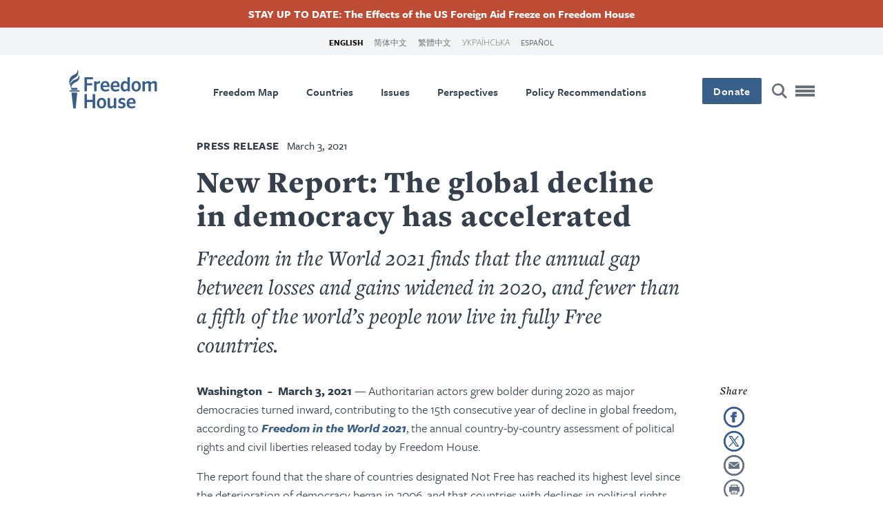

--- FILE ---
content_type: text/html; charset=UTF-8
request_url: https://freedomhouse.org/article/new-report-global-decline-democracy-has-accelerated
body_size: 15140
content:
<!DOCTYPE html>
<html lang="en" dir="ltr" class="has-alert-bar" prefix="content: http://purl.org/rss/1.0/modules/content/  dc: http://purl.org/dc/terms/  foaf: http://xmlns.com/foaf/0.1/  og: http://ogp.me/ns#  rdfs: http://www.w3.org/2000/01/rdf-schema#  schema: http://schema.org/  sioc: http://rdfs.org/sioc/ns#  sioct: http://rdfs.org/sioc/types#  skos: http://www.w3.org/2004/02/skos/core#  xsd: http://www.w3.org/2001/XMLSchema# ">
  <head>
    <meta charset="utf-8" />
<meta name="description" content="Freedom in the World 2021 finds that the annual gap between losses and gains widened in 2020, and fewer than a fifth of the world’s people now live in fully Free countries." />
<link rel="canonical" href="https://freedomhouse.org/article/new-report-global-decline-democracy-has-accelerated" />
<link rel="image_src" href="https://freedomhouse.org/sites/default/files/styles/1380x450_fp_and_crop_/public/2021-03/FIW2021.PNG?h=32f3027e&amp;itok=fA5ClaHo" />
<meta name="google" content="2OCHclTWpVGNQzrZ6kz0pRpxN-Z2PJstfT9zpwte8rE,rcQVxlbjNn332cIiwfgtLr8O7TzXfBnwh7bBZTpCkrI" />
<meta property="og:site_name" content="Freedom House" />
<meta property="og:type" content="article" />
<meta property="og:url" content="https://freedomhouse.org/article/new-report-global-decline-democracy-has-accelerated" />
<meta property="og:title" content="New Report: The global decline in democracy has accelerated" />
<meta property="og:description" content="Freedom in the World 2021 finds that the annual gap between losses and gains widened in 2020, and fewer than a fifth of the world’s people now live in fully Free countries." />
<meta property="og:image" content="https://freedomhouse.org/sites/default/files/styles/1380x450_fp_and_crop_/public/2021-03/FIW2021.PNG?h=32f3027e&amp;itok=fA5ClaHo" />
<meta property="og:image:width" content="1380" />
<meta property="og:image:height" content="450" />
<meta name="twitter:card" content="summary_large_image" />
<meta name="twitter:description" content="Freedom in the World 2021 finds that the annual gap between losses and gains widened in 2020, and fewer than a fifth of the world’s people now live in fully Free countries." />
<meta name="twitter:site" content="@freedomhouse" />
<meta name="twitter:title" content="New Report: The global decline in democracy has accelerated" />
<meta name="twitter:site:id" content="18270066" />
<meta name="twitter:creator" content="@freedomhouse" />
<meta name="twitter:creator:id" content="18270066" />
<meta name="twitter:image" content="https://freedomhouse.org/sites/default/files/styles/1380x450_fp_and_crop_/public/2021-03/FIW2021.PNG?h=32f3027e&amp;itok=fA5ClaHo" />
<meta name="Generator" content="Drupal 10 (https://www.drupal.org)" />
<meta name="MobileOptimized" content="width" />
<meta name="HandheldFriendly" content="true" />
<meta name="viewport" content="width=device-width, initial-scale=1.0" />
<script type="application/ld+json">{
    "@context": "https://schema.org",
    "@graph": [
        {
            "@type": "ScholarlyArticle",
            "headline": "New Report: The global decline in democracy has accelerated",
            "name": "New Report: The global decline in democracy has accelerated",
            "description": "Freedom in the World 2021 finds that the annual gap between losses and gains widened in 2020, and fewer than a fifth of the world’s people now live in fully Free countries.",
            "about": [
                "Freedom in the World 2021 finds that the annual gap between losses and gains widened in 2020",
                "and fewer than a fifth of the world’s people now live in fully Free countries."
            ],
            "image": {
                "@type": "ImageObject",
                "url": "https://freedomhouse.org/sites/default/files/styles/1380x450_fp_and_crop_/public/2021-03/FIW2021.PNG?h=32f3027e\u0026itok=fA5ClaHo"
            },
            "datePublished": "Wed, 03/03/2021 - 00:01",
            "isAccessibleForFree": "True",
            "dateModified": "Sat, 04/24/2021 - 12:31",
            "author": {
                "@type": "Organization",
                "@id": "https://freedomhouse.org/",
                "name": "Freedom House",
                "url": "https://freedomhouse.org/"
            },
            "publisher": {
                "@type": "Organization",
                "@id": "https://freedomhouse.org/",
                "name": "Freedom House",
                "url": "https://freedomhouse.org/"
            },
            "mainEntityOfPage": "https://freedomhouse.org/article/new-report-global-decline-democracy-has-accelerated"
        }
    ]
}</script>
<link rel="icon" href="/sites/default/files/favicon.ico" type="image/vnd.microsoft.icon" />
<link rel="alternate" hreflang="en" href="https://freedomhouse.org/article/new-report-global-decline-democracy-has-accelerated" />
<link rel="alternate" hreflang="zh-hans" href="https://freedomhouse.org/zh-hans/article/xinbaogaoquanqiuminzhudeshuailuojiasu" />
<link rel="alternate" hreflang="zh-hant" href="https://freedomhouse.org/zh-hant/article/xinbaogaoquanqiuminzhudeshuailuojiasu" />
<link rel="alternate" hreflang="uk" href="https://freedomhouse.org/uk/article/noviy-zvit-globalniy-spad-demokratii-priskorivsya" />
<link rel="alternate" hreflang="es" href="https://freedomhouse.org/es/article/nuevo-informe-el-deterioro-global-de-la-democracia-se-ha-acelerado" />
<script>window.a2a_config=window.a2a_config||{};a2a_config.callbacks=[];a2a_config.overlays=[];a2a_config.templates={};</script>

    <title>New Report: The global decline in democracy has accelerated | Freedom House</title>
    <link rel="stylesheet" media="all" href="/themes/contrib/stable/css/system/components/align.module.css?t8vlm2" />
<link rel="stylesheet" media="all" href="/themes/contrib/stable/css/system/components/fieldgroup.module.css?t8vlm2" />
<link rel="stylesheet" media="all" href="/themes/contrib/stable/css/system/components/container-inline.module.css?t8vlm2" />
<link rel="stylesheet" media="all" href="/themes/contrib/stable/css/system/components/clearfix.module.css?t8vlm2" />
<link rel="stylesheet" media="all" href="/themes/contrib/stable/css/system/components/details.module.css?t8vlm2" />
<link rel="stylesheet" media="all" href="/themes/contrib/stable/css/system/components/hidden.module.css?t8vlm2" />
<link rel="stylesheet" media="all" href="/themes/contrib/stable/css/system/components/item-list.module.css?t8vlm2" />
<link rel="stylesheet" media="all" href="/themes/contrib/stable/css/system/components/js.module.css?t8vlm2" />
<link rel="stylesheet" media="all" href="/themes/contrib/stable/css/system/components/nowrap.module.css?t8vlm2" />
<link rel="stylesheet" media="all" href="/themes/contrib/stable/css/system/components/position-container.module.css?t8vlm2" />
<link rel="stylesheet" media="all" href="/themes/contrib/stable/css/system/components/reset-appearance.module.css?t8vlm2" />
<link rel="stylesheet" media="all" href="/themes/contrib/stable/css/system/components/resize.module.css?t8vlm2" />
<link rel="stylesheet" media="all" href="/themes/contrib/stable/css/system/components/system-status-counter.css?t8vlm2" />
<link rel="stylesheet" media="all" href="/themes/contrib/stable/css/system/components/system-status-report-counters.css?t8vlm2" />
<link rel="stylesheet" media="all" href="/themes/contrib/stable/css/system/components/system-status-report-general-info.css?t8vlm2" />
<link rel="stylesheet" media="all" href="/themes/contrib/stable/css/system/components/tablesort.module.css?t8vlm2" />
<link rel="stylesheet" media="all" href="/themes/contrib/stable/css/core/components/progress.module.css?t8vlm2" />
<link rel="stylesheet" media="all" href="/themes/contrib/stable/css/core/components/ajax-progress.module.css?t8vlm2" />
<link rel="stylesheet" media="all" href="/modules/contrib/webform/css/webform.element.details.toggle.css?t8vlm2" />
<link rel="stylesheet" media="all" href="/modules/contrib/webform/css/webform.element.message.css?t8vlm2" />
<link rel="stylesheet" media="all" href="/modules/contrib/webform/css/webform.form.css?t8vlm2" />
<link rel="stylesheet" media="all" href="/modules/contrib/addtoany/css/addtoany.css?t8vlm2" />
<link rel="stylesheet" media="all" href="/modules/contrib/ckeditor_accordion/css/accordion.frontend.css?t8vlm2" />
<link rel="stylesheet" media="all" href="/modules/contrib/paragraphs/css/paragraphs.unpublished.css?t8vlm2" />
<link rel="stylesheet" media="all" href="/modules/contrib/simple_popup_blocks/css/simple_popup_blocks.css?t8vlm2" />
<link rel="stylesheet" media="all" href="/modules/contrib/webform/css/webform.ajax.css?t8vlm2" />
<link rel="stylesheet" media="all" href="/modules/contrib/webform/css/webform.theme.classy.css?t8vlm2" />
<link rel="stylesheet" media="all" href="/themes/contrib/stable/css/core/assets/vendor/normalize-css/normalize.css?t8vlm2" />
<link rel="stylesheet" media="all" href="/themes/contrib/stable/css/core/normalize-fixes.css?t8vlm2" />
<link rel="stylesheet" media="all" href="/themes/contrib/classy/css/components/action-links.css?t8vlm2" />
<link rel="stylesheet" media="all" href="/themes/contrib/classy/css/components/breadcrumb.css?t8vlm2" />
<link rel="stylesheet" media="all" href="/themes/contrib/classy/css/components/button.css?t8vlm2" />
<link rel="stylesheet" media="all" href="/themes/contrib/classy/css/components/collapse-processed.css?t8vlm2" />
<link rel="stylesheet" media="all" href="/themes/contrib/classy/css/components/container-inline.css?t8vlm2" />
<link rel="stylesheet" media="all" href="/themes/contrib/classy/css/components/details.css?t8vlm2" />
<link rel="stylesheet" media="all" href="/themes/contrib/classy/css/components/exposed-filters.css?t8vlm2" />
<link rel="stylesheet" media="all" href="/themes/contrib/classy/css/components/field.css?t8vlm2" />
<link rel="stylesheet" media="all" href="/themes/contrib/classy/css/components/form.css?t8vlm2" />
<link rel="stylesheet" media="all" href="/themes/contrib/classy/css/components/icons.css?t8vlm2" />
<link rel="stylesheet" media="all" href="/themes/contrib/classy/css/components/inline-form.css?t8vlm2" />
<link rel="stylesheet" media="all" href="/themes/contrib/classy/css/components/item-list.css?t8vlm2" />
<link rel="stylesheet" media="all" href="/themes/contrib/classy/css/components/link.css?t8vlm2" />
<link rel="stylesheet" media="all" href="/themes/contrib/classy/css/components/links.css?t8vlm2" />
<link rel="stylesheet" media="all" href="/themes/contrib/classy/css/components/menu.css?t8vlm2" />
<link rel="stylesheet" media="all" href="/themes/contrib/classy/css/components/more-link.css?t8vlm2" />
<link rel="stylesheet" media="all" href="/themes/contrib/classy/css/components/pager.css?t8vlm2" />
<link rel="stylesheet" media="all" href="/themes/contrib/classy/css/components/tabledrag.css?t8vlm2" />
<link rel="stylesheet" media="all" href="/themes/contrib/classy/css/components/tableselect.css?t8vlm2" />
<link rel="stylesheet" media="all" href="/themes/contrib/classy/css/components/tablesort.css?t8vlm2" />
<link rel="stylesheet" media="all" href="/themes/contrib/classy/css/components/tabs.css?t8vlm2" />
<link rel="stylesheet" media="all" href="/themes/contrib/classy/css/components/textarea.css?t8vlm2" />
<link rel="stylesheet" media="all" href="/themes/contrib/classy/css/components/ui-dialog.css?t8vlm2" />
<link rel="stylesheet" media="all" href="/themes/contrib/classy/css/components/messages.css?t8vlm2" />
<link rel="stylesheet" media="all" href="/themes/contrib/classy/css/components/progress.css?t8vlm2" />
<link rel="stylesheet" media="all" href="/themes/custom/ts_freedomhouse/js/lib/aos-animation/aos.css?t8vlm2" />
<link rel="stylesheet" media="all" href="/themes/custom/ts_freedomhouse/js/lib/splitting/splitting.css?t8vlm2" />
<link rel="stylesheet" media="all" href="/themes/custom/ts_freedomhouse/dist/main.css?t8vlm2" />

    <link rel="stylesheet" href="https://use.typekit.net/ydk7xlb.css">
    <script type="application/json" data-drupal-selector="drupal-settings-json">{"path":{"baseUrl":"\/","pathPrefix":"","currentPath":"node\/4228","currentPathIsAdmin":false,"isFront":false,"currentLanguage":"en"},"pluralDelimiter":"\u0003","suppressDeprecationErrors":true,"gtag":{"tagId":"","consentMode":false,"otherIds":[],"events":[],"additionalConfigInfo":[]},"ajaxPageState":{"libraries":"[base64]","theme":"ts_freedomhouse","theme_token":null},"ajaxTrustedUrl":{"form_action_p_pvdeGsVG5zNF_XLGPTvYSKCf43t8qZYSwcfZl2uzM":true},"gtm":{"tagId":null,"settings":{"data_layer":"dataLayer","include_classes":false,"allowlist_classes":"google\nnonGooglePixels\nnonGoogleScripts\nnonGoogleIframes","blocklist_classes":"customScripts\ncustomPixels","include_environment":true,"environment_id":"env-2","environment_token":"3S_-G9VkAiUNDDX1WIo-Mg"},"tagIds":["GTM-MDVVC3S"]},"parallax_bg":[{"selector":".report-code-tnr .paragraph--type--full-width-cta, .report-code-ppi .paragraph--type--full-width-cta","description":"","position":"0","speed":0.2}],"simple_popup_blocks":{"settings":[{"identifier":"block-politicalprisonersinitiativepopup","uid":"ppi_person_profiles","type":"1","css_selector":"1","layout":"4","visit_counts":"0","overlay":"1","trigger_method":"1","trigger_selector":".media--type-person-profile .expand-card-button","enable_escape":"1","delay":0,"minimize":0,"close":"1","use_time_frequency":0,"time_frequency":"3600","show_minimized_button":0,"width":"1","cookie_expiry":"0","status":"1","trigger_width":null}]},"ckeditorAccordion":{"accordionStyle":{"collapseAll":1,"keepRowsOpen":0,"animateAccordionOpenAndClose":1,"openTabsWithHash":1,"allowHtmlInTitles":0}},"field_group":{"html_element":{"mode":"default","context":"view","settings":{"classes":"newsletter-webform","show_empty_fields":false,"id":"","element":"div","show_label":false,"label_element":"h3","label_element_classes":"","attributes":"","effect":"none","speed":"fast"}}},"ajax":[],"user":{"uid":0,"permissionsHash":"2cfab7706dda1874e087dc3494627378a15990a17ba39e1dacf68e4c201b3daa"}}</script>
<script src="/core/misc/drupalSettingsLoader.js?v=10.5.4"></script>
<script src="/modules/contrib/google_tag/js/gtag.js?t8vlm2"></script>
<script src="/modules/contrib/google_tag/js/gtm.js?t8vlm2"></script>

  </head>
  <body class="path-node page-node-type-article">
    <!-- Grid Layout Checker -->
        <!-- END Grid Layout Checker -->

    <a href="#main-content" class="visually-hidden focusable skip-link">
      Skip to main content
    </a>

    <div id="accessibility-url">
      <a href="/accessibility" class="visually-hidden focusable skip-link">
		    Accessibility
      </a>
    </div>

    <noscript><iframe src="https://www.googletagmanager.com/ns.html?id=GTM-MDVVC3S&gtm_auth=3S_-G9VkAiUNDDX1WIo-Mg&gtm_preview=env-2&gtm_cookies_win=x"
                  height="0" width="0" style="display:none;visibility:hidden"></iframe></noscript>

      <div class="dialog-off-canvas-main-canvas" data-off-canvas-main-canvas>
      <header id="page-header">
          <div id="block-alertbar" data-block-plugin-id="block_content:2ae77377-87eb-47d0-9083-9f8f798dc802" class="block block-block-content block-block-content2ae77377-87eb-47d0-9083-9f8f798dc802 alert-bar">
                            <a href="/effects-us-foreign-aid-freeze-freedom-house">
                      
            <div class="clearfix text-formatted field field--name-body field--type-text-with-summary field--label-hidden field__item"><p>STAY UP TO DATE: The Effects of the US Foreign Aid Freeze on Freedom House</p>
</div>
      
                      </a>
                </div>

        <div class="language-switcher-language-url block block-language block-language-blocklanguage-interface" id="block-languageswitcher" role="navigation" data-block-plugin-id="language_block:language_interface">
  
    
      <ul class="links"><li hreflang="en" data-drupal-link-system-path="node/4228" class="en is-active" aria-current="page"><a href="/article/new-report-global-decline-democracy-has-accelerated" class="language-link is-active" hreflang="en" data-drupal-link-system-path="node/4228" aria-current="page">English</a></li><li hreflang="zh-hans" data-drupal-link-system-path="node/4228" class="zh-hans"><a href="/zh-hans/article/xinbaogaoquanqiuminzhudeshuailuojiasu" class="language-link" hreflang="zh-hans" data-drupal-link-system-path="node/4228">简体中文</a></li><li hreflang="zh-hant" data-drupal-link-system-path="node/4228" class="zh-hant"><a href="/zh-hant/article/xinbaogaoquanqiuminzhudeshuailuojiasu" class="language-link" hreflang="zh-hant" data-drupal-link-system-path="node/4228">繁體中文</a></li><li hreflang="uk" data-drupal-link-system-path="node/4228" class="uk"><a href="/uk/article/noviy-zvit-globalniy-spad-demokratii-priskorivsya" class="language-link" hreflang="uk" data-drupal-link-system-path="node/4228">Українська</a></li><li hreflang="es" data-drupal-link-system-path="node/4228" class="es"><a href="/es/article/nuevo-informe-el-deterioro-global-de-la-democracia-se-ha-acelerado" class="language-link" hreflang="es" data-drupal-link-system-path="node/4228">Español</a></li></ul>
  </div>

    <div class="container">
      <div class="top-row content-side-padding">
        <div class="site-logo">
          <a href="https://freedomhouse.org/"><img src="/themes/custom/ts_freedomhouse/logo.svg" alt="Freedom House Logo - Torch next to words Freedom House"/></a>
        </div>
        <nav role="navigation" aria-labelledby="block-primarynavigation-menu" id="block-primarynavigation" data-block-plugin-id="system_menu_block:primary-navigation" class="block block-menu navigation menu--primary-navigation">
            
  <h2 class="visually-hidden" id="block-primarynavigation-menu">Primary Navigation</h2>
  

        
              <ul class="menu">
                    <li class="menu-item">
        <a href="/explore-the-map" data-drupal-link-system-path="node/178">Freedom Map</a>
              </li>
                <li class="menu-item">
        <a href="/country/scores" data-drupal-link-system-path="node/183">Countries</a>
              </li>
                <li class="menu-item">
        <a href="/issues" data-drupal-link-system-path="node/351">Issues</a>
              </li>
                <li class="menu-item">
        <a href="/perspectives" data-drupal-link-system-path="node/3203">Perspectives</a>
              </li>
                <li class="menu-item">
        <a href="/policy-recommendations" data-drupal-link-system-path="node/352">Policy Recommendations</a>
              </li>
        </ul>
  


  </nav>

        <div class="main-nav__right">
          <div class="donate-button">
            <button class="button blue" onclick="window.location.href = 'https://connect.clickandpledge.com/w/Form/bff8aefe-8dd8-4ec4-84cd-96d55f9b5fa1?638073202180975148'">Donate</button>
          </div>

          <a href="/search/" class="search-button" aria-label="Search" title="Search"></a>

          <button class="menu-toggle" aria-label="Open mobile menu" title="Menu Toggle">
            <div class="ts-menu-toggle-wrapper">
              <span></span>
            </div>
          </button>
        </div>
      </div>
    </div>
    <div class="mega-menu mobile-menu-target">
      <span class="hr"></span>
      <div class="grid">
        <div class="mega-menu__left">
                    <div class="mega-custom-block">Expanding Freedom and Democracy</div>
          <nav role="navigation" aria-labelledby="block-quicklinks-menu" id="block-quicklinks" data-block-plugin-id="system_menu_block:quicklinks" class="block block-menu navigation menu--quicklinks">
      
  <h2 id="block-quicklinks-menu">Quicklinks</h2>
  

        
              <ul class="menu">
                    <li class="menu-item">
        <a href="/perspectives" data-drupal-link-system-path="node/3203">Perspectives Blog</a>
              </li>
                <li class="menu-item">
        <a href="/country/scores" data-drupal-link-system-path="node/183">Find A Country</a>
              </li>
                <li class="menu-item">
        <a href="/explore-the-map" data-drupal-link-system-path="node/178">Explore The Map</a>
              </li>
                <li class="menu-item">
        <a href="/events" data-drupal-link-system-path="node/344">Events</a>
              </li>
        </ul>
  


  </nav>

          <div class="hr mobile"></div>
        </div>
        <nav role="navigation" aria-labelledby="block-megamenu-menu" id="block-megamenu" data-block-plugin-id="system_menu_block:mega-menu" class="block block-menu navigation menu--mega-menu">
            
  <h2 class="visually-hidden" id="block-megamenu-menu">Mega Menu</h2>
  

        
              <ul class="menu">
                    <li class="menu-item menu-item--expanded">
        <a href="/reports" data-drupal-link-system-path="node/387">Reports</a>
                                <ul class="menu">
                    <li class="menu-item">
        <a href="/report/freedom-world" data-drupal-link-system-path="taxonomy/term/51">Freedom in the World</a>
              </li>
                <li class="menu-item">
        <a href="/report/freedom-net" data-drupal-link-system-path="taxonomy/term/42">Freedom on the Net</a>
              </li>
                <li class="menu-item">
        <a href="/report/nations-transit" data-drupal-link-system-path="taxonomy/term/50">Nations in Transit</a>
              </li>
                <li class="menu-item">
        <a href="/report/transnational-repression" data-drupal-link-system-path="node/3884">Transnational Repression</a>
              </li>
                <li class="menu-item">
        <a href="/report/election-watch-digital-age" data-drupal-link-system-path="node/3706">Election Watch for the Digital Age</a>
              </li>
                <li class="menu-item">
        <a href="https://freedomhouse.org/report/china-dissent-monitor">China Dissent Monitor</a>
              </li>
                <li class="menu-item">
        <a href="/reports/publication-archives" data-drupal-link-system-path="node/488">Archives</a>
              </li>
        </ul>
  
              </li>
                <li class="menu-item menu-item--expanded">
        <a href="/issues" data-drupal-link-system-path="node/351">Our Issues</a>
                                <ul class="menu">
                    <li class="menu-item">
        <a href="https://freedomhouse.org/issues/countering-authoritarianism">Countering Authoritarianism</a>
              </li>
                <li class="menu-item">
        <a href="https://freedomhouse.org/issues/supporting-defenders-democratic-change">Supporting Defenders for Democratic Change</a>
              </li>
                <li class="menu-item">
        <a href="https://freedomhouse.org/issues/promoting-global-democratic-landscape">Promoting a Global Democratic Landscape</a>
              </li>
        </ul>
  
              </li>
                <li class="menu-item menu-item--expanded">
        <a href="/programs" data-drupal-link-system-path="node/447">Programs</a>
                                <ul class="menu">
                    <li class="menu-item">
        <a href="/report/free-them-all" data-drupal-link-system-path="node/5842">Free Them All: The Fred Hiatt Program to Free Political Prisoners</a>
              </li>
        </ul>
  
              </li>
                <li class="menu-item menu-item--expanded">
        <a href="/policy-recommendations" data-drupal-link-system-path="node/352">Policy Recommendations</a>
                                <ul class="menu">
                    <li class="menu-item">
        <a href="/policy-recommendations/joint-statements-testimonies-and-advocacy" data-drupal-link-system-path="node/372">Testimony and Advocacy Letters</a>
              </li>
                <li class="menu-item">
        <a href="/issues/strengthening-us-democracy" data-drupal-link-system-path="taxonomy/term/64">Strengthening US Democracy</a>
              </li>
        </ul>
  
              </li>
                <li class="menu-item">
        <a href="/country/scores" data-drupal-link-system-path="node/183">Countries</a>
              </li>
                <li class="menu-item">
        <a href="/events" data-drupal-link-system-path="node/344">Events</a>
              </li>
                <li class="menu-item">
        <a href="/perspectives" data-drupal-link-system-path="node/3203">Perspectives Blog</a>
              </li>
                <li class="menu-item menu-item--expanded">
        <a href="/news-releases-statements" data-drupal-link-system-path="node/2121">News Releases &amp; Statements</a>
                                <ul class="menu">
                    <li class="menu-item">
        <a href="/news-releases-statements/media-center" data-drupal-link-system-path="node/6640">Media Center</a>
              </li>
        </ul>
  
              </li>
                <li class="menu-item menu-item--expanded">
        <a href="/about-us" data-drupal-link-system-path="node/337">About Us</a>
                                <ul class="menu">
                    <li class="menu-item">
        <a href="/about-us/our-history" data-drupal-link-system-path="node/343">History</a>
              </li>
                <li class="menu-item">
        <a href="/about-us/board-leadership" data-drupal-link-system-path="node/338">Board and Leadership</a>
              </li>
                <li class="menu-item">
        <a href="/about-us/our-experts" data-drupal-link-system-path="node/342">Our Experts</a>
              </li>
                <li class="menu-item">
        <a href="/ways-to-give" data-drupal-link-system-path="node/3814">Ways to Give</a>
              </li>
                <li class="menu-item">
        <a href="/about-us/financials" data-drupal-link-system-path="node/345">Financials</a>
              </li>
                <li class="menu-item">
        <a href="https://freedomhouse.org/careers">Careers</a>
              </li>
                <li class="menu-item">
        <a href="/about-us/contact-us" data-drupal-link-system-path="node/346">Contact Us</a>
              </li>
        </ul>
  
              </li>
                <li class="menu-item">
        <a href="/manage-subscriptions" data-drupal-link-system-path="node/2123">Sign Up for Updates</a>
              </li>
        </ul>
  


  </nav>

      </div>
      <div class="mega-menu-bottom">
      </div>
    </div>
      </header>

  <div  class="region region-content" id="main-content" role="main">
  <div data-drupal-messages-fallback class="hidden"></div>
<div id="block-ts-freedomhouse-content" data-block-plugin-id="system_main_block" class="block block-system block-system-main-block">
  
    
      
<div class="article">
  <div class="article-header grid">
        <p class="article-type-date">
      <span class="article-type">Press release</span>      <span class="article-date">March 3, 2021</span>    </p>
        <h1 class="article-h1">New Report: The global decline in democracy has accelerated</h1>
    <div class="article-intro">  <p><em>Freedom in the World 2021</em> finds that the annual gap between losses and gains widened in 2020, and fewer than a fifth of the world’s people now live in fully Free countries.</p>

</div>  </div>

  
  <div class="container article-right">
    <div class="content-side-padding article-share-buttons">
      
  <div class="share-buttons-wrapper grid">
    <!-- Go to www.addthis.com/dashboard to customize your tools -->
  <div class="container share-buttons a2a_kit">
    <a class="a2a_button_facebook" href=" " title="Facebook" aria-label="Share this page on Facebook">
      <img src="/themes/custom/ts_freedomhouse/img/share-facebook.svg" alt="Facebook" width="30" height="30">
    </a>
    <a class="a2a_button_twitter" href=" " title="Twitter" aria-label="Share this page on Twitter">
      <img src="/themes/custom/ts_freedomhouse/img/share-twitter.svg" alt="Twitter" width="30" height="30">
    </a>
    <a class="a2a_button_email" href=" " title="Email" aria-label="Share this page via email" target="_blank">
      <img src="/themes/custom/ts_freedomhouse/img/share-email.svg" alt="Email" width="30" height="30">
    </a>
          <a class="print-button" href="javascript:window.print()" aria-label="Print"><span></span></a>
      </div>

  </div>

    </div>
  </div>

  
  
      <div class="field field--name-field-page-blocks field--type-entity-reference-revisions field--label-hidden page blocks field__items">
      <span class='hr'></span>
                <div class="lovey-block text-paragraph ">
    <div class="paragraph paragraph--type--text paragraph--view-mode--default grid">
              
            <div class="clearfix text-formatted field field--name-field-text field--type-text-with-summary field--label-hidden field__item"><p><strong>Washington &nbsp;- &nbsp;March 3, 2021</strong> —&nbsp;Authoritarian actors grew bolder during 2020 as major democracies turned inward, contributing to the 15th consecutive year of decline in global freedom, according to <em><a href="https://freedomhouse.org/report/freedom-world/2021/democracy-under-siege"><strong>Freedom in the World 2021</strong></a></em>, the annual country-by-country assessment of political rights and civil liberties released today by Freedom House.</p>

<p>The report found that the share of countries designated Not Free has reached its highest level since the deterioration of democracy began in 2006, and that countries with declines in political rights and civil liberties outnumbered those with gains by the largest margin recorded during the 15-year period. The report downgraded the freedom scores of 73 countries, representing 75 percent of the global population. Those affected include not just authoritarian states like China, Belarus, and Venezuela, but also troubled democracies like the United States and India.</p>

<p>In one of the year’s most significant developments, India’s status changed from Free to Partly Free, meaning less than 20 percent of the world’s people now live in a Free country—the smallest proportion since 1995. Indians’ political rights and civil liberties have been eroding since Narendra Modi became prime minister in 2014. His Hindu nationalist government has presided over increased pressure on human rights organizations, rising intimidation of academics and journalists, and a spate of bigoted attacks—including lynchings—aimed at Muslims. The decline deepened following Modi’s reelection in 2019, and the government’s response to the coronavirus pandemic in 2020 featured further abuses of fundamental rights.</p>

<p>The changes in India formed part of a broader shift in the international balance between democracy and authoritarianism, with authoritarians generally enjoying impunity for their abuses and seizing new opportunities to consolidate power or crush dissent. In many cases, promising democratic movements faced major setbacks as a result.</p>

<p>In Belarus and Hong Kong, for example, massive prodemocracy protests met with brutal crackdowns by governments that largely disregarded international criticism. The Azerbaijani regime’s military offensive in Nagorno-Karabakh indirectly threatened recent democratic gains in Armenia, while the armed conflict in Ethiopia’s Tigray Region dashed hopes for the tentative political opening in that country since 2018. All four of these cases notably featured some degree of intervention by an autocratic neighbor: Moscow provided a backstop for the regime in Belarus, Beijing propelled the repression in Hong Kong, Turkey’s government aided its Azerbaijani counterpart, and Ethiopia’s leader called in support from Eritrea.</p>

<p>The malign influence of the regime in China, the world’s most populous dictatorship, ranged far beyond Hong Kong in 2020. Beijing ramped up its global disinformation and censorship campaign to counter the fallout from its cover-up of the initial coronavirus outbreak, which severely hampered a rapid global response in the pandemic’s early days. Its efforts also featured increased meddling in the domestic political discourse of foreign democracies, as well as transnational extensions of rights abuses common in mainland China. The Chinese regime has gained clout in multilateral institutions such as the UN Human Rights Council, which the United States abandoned in 2018, as Beijing pushed a vision of so-called noninterference that allows abuses of democratic principles and human rights standards to go unpunished while the formation of autocratic alliances is promoted.</p>

<p>“This year’s findings make it abundantly clear that we have not yet stemmed the authoritarian tide,” said Sarah Repucci, vice president of research and analysis at Freedom House. “Democratic governments will have to work in solidarity with one another, and with democracy advocates and human rights defenders in more repressive settings, if we are to reverse 15 years of accumulated declines and build a more free and peaceful world.”</p>

<p><strong>A need for reform in the United States</strong></p>

<p>While still considered Free, the United States experienced further democratic decline during the final year of the Trump presidency. The US score in <a href="https://freedomhouse.org/report/freedom-world/2021/democracy-under-siege">Freedom in the World</a> has dropped by 11 points over the past decade, and fell by three points in 2020 alone. The changes have moved the country out of a cohort that included other leading democracies, such as France and Germany, and brought it into the company of states with weaker democratic institutions, such as Romania and Panama.</p>

<p>Several developments in 2020 contributed to the United States’ current score. The Trump administration undermined government transparency by dismissing inspectors general, punishing or firing whistleblowers, and attempting to control or manipulate information on COVID-19. The year also featured mass protests that, while mostly peaceful, were accompanied by high-profile cases of violence, police brutality, and deadly confrontations with counterprotesters or armed vigilantes. There was a significant increase in the number of journalists arrested and physically assaulted, most often as they covered demonstrations. Finally, the outgoing president’s shocking attempts to overturn his election loss—culminating in his incitement of rioters who stormed the Capitol as Congress met to confirm the results in January 2021—put electoral institutions under severe pressure. In addition, the crisis further damaged the United States’ credibility abroad and underscored the menace of political polarization and extremism in the country.</p>

<p>”January 6 should be a wake-up call for many Americans about the fragility of American democracy,” said Michael J. Abramowitz, president of Freedom House. “Authoritarian powers, especially China, are advancing their interests around the world, while democracies have been divided and consumed by internal problems. For freedom to prevail on a global scale, the United States and its partners must band together and work harder to strengthen democracy at home and abroad. President Biden has pledged to restore America’s international role as a leading supporter of democracy and human rights, but to rebuild its leadership credentials, the country must simultaneously address the weaknesses within its own political system.”</p>

<p>“Americans should feel gratified that the courts and other important institutions held firm during the postelection crisis, and that the country escaped the worst possible outcomes,” said Abramowitz. “But the Biden administration, the new Congress, and American civil society must fortify US democracy by strengthening and expanding political rights and civil liberties for all. People everywhere benefit when the United States serves as a positive model, and the country itself reaps ample returns from a more democratic world.”</p>

<p><strong>The effects of COVID-19</strong></p>

<p>Government responses to the COVID-19 pandemic exacerbated the global democratic decline. Repressive regimes and populist leaders worked to reduce transparency, promote false or misleading information, and crack down on the sharing of unfavorable data or critical views. Many of those who voiced objections to their government’s handling of the pandemic faced harassment or criminal charges. Lockdowns were sometimes excessive, politicized, or brutally enforced by security agencies. And antidemocratic leaders worldwide used the pandemic as cover to weaken the political opposition and consolidate power.</p>

<p>In fact, many of the year’s negative developments will likely have lasting effects, meaning the eventual end of the pandemic will not necessarily trigger an immediate revitalization of democracy. In Hungary, for example, the government of Prime Minister Viktor Orbán took on emergency powers during the health crisis and misused them to withdraw financial assistance from municipalities led by opposition parties. In Sri Lanka, President Gotabaya Rajapaksa dissolved Parliament in early March and, with new elections repeatedly delayed due to COVID-19, ruled without a legislature for several months. Later in the year, both Hungary and Sri Lanka passed constitutional amendments that further strengthened executive power.</p>

<p><strong>The resilience of democracy</strong></p>

<p>Despite the many losses for freedom recorded by <a href="https://freedomhouse.org/report/freedom-world/2021/democracy-under-siege">Freedom in the World</a> during 2020, people around the globe remained committed to fighting for their rights, and democracy continued to demonstrate its remarkable resilience. A number of countries held successful elections, independent courts provided checks on executive overreach, journalists in even the most repressive environments investigated government transgressions, and activists persisted in calling out undemocratic practices.</p>

<p>Following a marred election in Malawi in mid-2019, for instance, judges withstood bribery attempts and pressure from the incumbent administration and called for new elections. Opposition presidential candidate Lazarus Chakwera then won the 2020 rerun vote by a comfortable margin. The incident represented a critical win for Malawi’s democratic institutions and set a positive example of judicial independence for other African states.</p>

<p>In Taiwan, one of the highest-performing democracies in Asia, the government effectively suppressed the coronavirus without resorting to abusive methods, setting a sharp contrast with authoritarian China, where the regime has touted its draconian response as a model for the world. Even before the virus struck, Taiwanese voters defied a multipronged, politicized disinformation campaign from China and overwhelmingly reelected a president who opposes moves toward unification with the mainland.</p>

<p>“Our report concludes that democracy today is beleaguered but not defeated,” said Abramowitz. “Its adversaries have grown more powerful, making the world a more hostile environment for self-government, but its enduring appeal among ordinary people—which we’ve already seen this year in places like Russia and Myanmar—bode well for the future of freedom.”</p>

<p><strong>KEY FINDINGS</strong></p>

<ul>
	<li>The 2021 edition of <em><a href="https://freedomhouse.org/report/freedom-world/2021/democracy-under-siege">Freedom in the World</a></em>, covering the events of 2020, marked the <strong>15th consecutive year of decline in global freedom</strong>. Of the 195 independent countries assessed by the report, 73 experienced aggregate score declines and just 28 made gains, the widest margin of its kind during the 15-year period. There are now <strong>54 Not Free countries</strong>, accounting for 38 percent of the world’s population, the highest share since the decline began.</li>
	<li>With India’s downgrade from Free to Partly Free, less than 20 percent of the global population now lives in a Free country, the <strong>lowest level since 1995</strong>.</li>
	<li>The <strong>COVID-19 pandemic</strong> exacerbated the democratic decline. Some <strong>42 score declines</strong> across 36 countries and territories were linked to the health crisis.</li>
	<li><strong>Beacons of democratic hope are being extinguished.</strong> Freedom House noted 39 countries and territories that experienced major prodemocracy protests in 2019. Of these, 23 (nearly 60 percent) suffered a net score decline in 2020.</li>
	<li>The <strong>United States</strong>, which remained Free, <strong>fell by three points</strong> in 2020, for a total decline of 11 points on the report’s 100-point scale over the last decade.</li>
</ul>

<p><em>This edition of <a href="https://freedomhouse.org/report/freedom-world/2021/democracy-under-siege">Freedom in the World</a> is dedicated to Arch Puddington, a lifelong champion of democracy who retired in 2020 after serving for 26 years as a mainstay of Freedom House. He oversaw our research and analysis division for many of those years.</em></p></div>
      
          </div>
  </div>

              


<span class="hr"></span>
  <div class="paragraph paragraph--type--image-plus-text paragraph--view-mode--default unfriendly-block image-alignment-left">
    <div class='grid'>
                  
            <div class="field field--name-field-image field--type-entity-reference field--label-hidden field__item"><article class="media media--type-image media--view-mode-_-up-card">
  
      
            <div class="field field--name-image field--type-image field--label-hidden field__item">    <picture>
                  <source srcset="/sites/default/files/styles/650x382_fp_scale_crop_/public/2021-03/FIW2021.PNG.webp?itok=Sanexyko 1x" media="(min-width: 1441px)" type="image/webp" width="650" height="382"/>
              <source srcset="/sites/default/files/styles/650x382_fp_scale_crop_/public/2021-03/FIW2021.PNG.webp?itok=Sanexyko 1x" media="(min-width: 992px) and (max-width: 1440px)" type="image/webp" width="650" height="382"/>
              <source srcset="/sites/default/files/styles/650x382_fp_scale_crop_/public/2021-03/FIW2021.PNG.webp?itok=Sanexyko 1x" media="(min-width: 768px) and (max-width: 991px)" type="image/webp" width="650" height="382"/>
              <source srcset="/sites/default/files/styles/420x250_fp_scale_crop_/public/2021-03/FIW2021.PNG.webp?itok=waluqx3v 1x" media="(min-width: 401px) and (max-width: 767px)" type="image/webp" width="420" height="250"/>
              <source srcset="/sites/default/files/styles/308x182_fp_scale_crop_/public/2021-03/FIW2021.PNG.webp?itok=xU8eOO_6 1x" media="(min-width: 0px) and (max-width: 400px)" type="image/webp" width="308" height="182"/>
                  <img loading="lazy" width="308" height="182" src="/sites/default/files/styles/308x182_fp_scale_crop_/public/2021-03/FIW2021.PNG.webp?itok=xU8eOO_6" alt="Freedom in the World 2021" typeof="foaf:Image" />

  </picture>

</div>
      
  </article>
</div>
      
            <div class="one-up-cta-card-wrapper">

                
                        <h2 class="field field--name-field-header field--type-string field--label-hidden field__item default-header">Freedom in the World 2021: Democracy under Siege</h2>
    

                <span class="one-up-cta-text">
            <div class="clearfix text-formatted field field--name-field-text field--type-text-with-summary field--label-hidden field__item"><p>Authoritarian actors grew bolder during 2020 as major democracies turned inward, contributing to the 15th consecutive year of decline in global freedom, according to&nbsp;<em><a href="https://freedomhouse.org/report/freedom-world/2021/democracy-under-siege"><strong>Freedom in the World 2021</strong></a></em>, the annual country-by-country assessment of political rights and civil liberties released by Freedom House.</p></div>
      </span>
        
  <div class="field field--name-field-link-single field--type-link field--label-above field__item">
    <a href="/report/freedom-world/2021/democracy-under-siege" class="large-button button blue chevron-right one-up-cta-button">
      Learn More
    </a>
  </div>

      </div>
        </div>
  </div>
<span class="hr"></span>


          </div>
  
</div>


  </div>
<div id="block-ts-freedomhouse-donate2025givingseason" data-block-plugin-id="block_content:7e7cf539-84ad-4179-9303-5b4c98c74be8" class="block block-block-content block-block-content7e7cf539-84ad-4179-9303-5b4c98c74be8">
  
    
      
<div  class="newsletter-webform">
  <div class="newsletter-webform__wrapper">
    <div class="newsletter-webform__interior">

            <button class="newsletter-webform__close" id="modal-close">
        <?xml version="1.0" encoding="UTF-8"?>
<svg width="12px" height="12px" viewBox="0 0 12 12" version="1.1" xmlns="http://www.w3.org/2000/svg" xmlns:xlink="http://www.w3.org/1999/xlink">
    <title>6E55EA53-B09E-4B49-9355-9E2A3E37B765</title>
    <g id="Search" stroke="none" stroke-width="1" fill="none" fill-rule="evenodd">
        <g id="fh_search_mobile_filter" transform="translate(-355.000000, -253.000000)" fill="#385E8A" fill-rule="nonzero">
            <g id="icon/close" transform="translate(355.000000, 253.000000)">
                <polygon id="Path" points="12 10.538 7.408 5.9905 11.954 1.4035 10.538 0 5.993 4.5895 1.405 0.0455 0 1.4505 4.593 6.003 0.0455 10.595 1.4505 12 6.0065 7.404 10.5965 11.954"></polygon>
            </g>
        </g>
    </g>
</svg>
      </button>

            <div class="newsletter-webform__image">
        
            <div class="field field--name-field-partners-logo field--type-entity-reference field--label-hidden field__item"><article class="media media--type-image media--view-mode-_-up-card">
  
      
            <div class="field field--name-image field--type-image field--label-hidden field__item">    <picture>
                  <source srcset="/sites/default/files/styles/650x382_fp_scale_crop_/public/2025-02/COVER_BANGLADESH_STUDENT_PROTEST_2024.jpg.webp?itok=ew6OpmER 1x" media="(min-width: 1441px)" type="image/webp" width="650" height="382"/>
              <source srcset="/sites/default/files/styles/650x382_fp_scale_crop_/public/2025-02/COVER_BANGLADESH_STUDENT_PROTEST_2024.jpg.webp?itok=ew6OpmER 1x" media="(min-width: 992px) and (max-width: 1440px)" type="image/webp" width="650" height="382"/>
              <source srcset="/sites/default/files/styles/650x382_fp_scale_crop_/public/2025-02/COVER_BANGLADESH_STUDENT_PROTEST_2024.jpg.webp?itok=ew6OpmER 1x" media="(min-width: 768px) and (max-width: 991px)" type="image/webp" width="650" height="382"/>
              <source srcset="/sites/default/files/styles/420x250_fp_scale_crop_/public/2025-02/COVER_BANGLADESH_STUDENT_PROTEST_2024.jpg.webp?itok=MkY16Rgs 1x" media="(min-width: 401px) and (max-width: 767px)" type="image/webp" width="420" height="250"/>
              <source srcset="/sites/default/files/styles/308x182_fp_scale_crop_/public/2025-02/COVER_BANGLADESH_STUDENT_PROTEST_2024.jpg.webp?itok=s-Ir7-8f 1x" media="(min-width: 0px) and (max-width: 400px)" type="image/webp" width="308" height="182"/>
                  <img loading="lazy" width="308" height="182" src="/sites/default/files/styles/308x182_fp_scale_crop_/public/2025-02/COVER_BANGLADESH_STUDENT_PROTEST_2024.jpg.webp?itok=s-Ir7-8f" alt="Students gather in Dhaka, Bangladesh to protest the police and the ruling party, the Awami League. " typeof="foaf:Image" />

  </picture>

</div>
      
  </article>
</div>
      
      </div>

            <div class="newsletter-webform__text-and-form">

                <div class="newsletter-webform__title">
          
            <div class="field field--name-field-title field--type-string field--label-hidden field__item">Freedom House Needs Your Support</div>
      
        </div>

                <div class="newsletter-webform__body">
          
            <div class="clearfix text-formatted field field--name-body field--type-text-with-summary field--label-hidden field__item"><p>Freedom House’s work was severely impacted by the US freeze on foreign aid earlier this year. Thanks to supporters like you, our efforts to expand and defend freedom continue. We need your support today to help sustain our work in 2026 and beyond. Donate now.</p>
</div>
      
        </div>

                <div class="newsletter-webform__errors"></div>

                
            <div class="field field--name-field-webform field--type-webform field--label-hidden field__item"><span id="webform-submission-donate-node-4228-form-ajax-content"></span><div id="webform-submission-donate-node-4228-form-ajax" class="webform-ajax-form-wrapper" data-effect="none" data-progress-type="throbber"><form class="webform-submission-form webform-submission-add-form webform-submission-donate-form webform-submission-donate-add-form webform-submission-donate-node-4228-form webform-submission-donate-node-4228-add-form js-webform-details-toggle webform-details-toggle" data-drupal-selector="webform-submission-donate-node-4228-add-form" action="/article/new-report-global-decline-democracy-has-accelerated" method="post" id="webform-submission-donate-node-4228-add-form" accept-charset="UTF-8">
  
  <form class="webform-submission-form webform-submission-add-form webform-submission-donate-form webform-submission-donate-add-form webform-submission-donate-node-4228-form webform-submission-donate-node-4228-add-form js-webform-details-toggle webform-details-toggle" data-drupal-selector="webform-submission-donate-node-4228-add-form">
  
  
  
  <div class="donate-button" style="text-align: center;">
    <button class="button blue" onclick="handleDonateClick()">Donate</button>
  </div>
</form>
<script>
  function handleDonateClick() {
    window.open('https://connect.clickandpledge.com/w/Form/bff8aefe-8dd8-4ec4-84cd-96d55f9b5fa1?638073202180975148', '_blank');
    const event = new CustomEvent('donateButtonClick');
    document.dispatchEvent(event);
  }
</script>

  
</form>
</div></div>
      
      </div>
    </div>
  </div>
</div>

  </div>

</div>


  <div  class="region region-content-bottom" id="main-content" role="main">
  



<span class="hr"></span>
<div id="block-newslettersignup" data-block-plugin-id="newsletter_signup" class="cta block block-frho-common block-newsletter-signup">
  <div class="container">
    <div class="newsletter-block cta__wrapper">

      <div class="grid">
                <div class="heading-intro-wrapper">

                                <h2 class="inline h3">Be the first to know what&#039;s happening.</h2>
          
                                <div class="paragraph--type--text newsletter-intro body-base-sans-book"><p>Join the Freedom House weekly newsletter</p></div>
                  </div>

                          <div class="link-wrapper">
            <div class="button large-button blue chevron-right remove-padding">
              <a class="button large-button blue subscribe-block-button" href="/manage-subscriptions">Subscribe</a>
            </div>
          </div>
              </div>
    </div>
  </div>
</div>
</div>


<button class="back-to-top" aria-hidden="true">Top</button>

<footer>
  <div class="grid">
    <nav role="navigation" aria-labelledby="block-footermainmenu-menu" id="block-footermainmenu" data-block-plugin-id="system_menu_block:footer-main-menu" class="block block-menu navigation menu--footer-main-menu">
            
  <h2 class="visually-hidden" id="block-footermainmenu-menu">Footer Main Menu</h2>
  

        
              <ul class="menu">
                    <li class="menu-item">
        <a href="/issues" data-drupal-link-system-path="node/351">Our Issues</a>
              </li>
                <li class="menu-item">
        <a href="/country/scores" data-drupal-link-system-path="node/183">Countries</a>
              </li>
                <li class="menu-item">
        <a href="/policy-recommendations" data-drupal-link-system-path="node/352">Policy Recommendations</a>
              </li>
                <li class="menu-item">
        <a href="/explore-the-map" data-drupal-link-system-path="node/178">Explore the Map</a>
              </li>
                <li class="menu-item">
        <a href="https://connect.clickandpledge.com/w/Form/bff8aefe-8dd8-4ec4-84cd-96d55f9b5fa1?638073202180975148=">Donate</a>
              </li>
                <li class="menu-item">
        <a href="/news-perspectives" data-drupal-link-system-path="node/2120">News &amp; Perspectives</a>
              </li>
                <li class="menu-item">
        <a href="/reports" data-drupal-link-system-path="node/387">Reports</a>
              </li>
                <li class="menu-item">
        <a href="/events" data-drupal-link-system-path="node/344">Events</a>
              </li>
                <li class="menu-item">
        <a href="/about-us" data-drupal-link-system-path="node/337">About</a>
              </li>
                <li class="menu-item">
        <a href="https://phe.tbe.taleo.net/phe01/ats/careers/v2/jobSearch?act=redirectCwsV2&amp;cws=39&amp;org=FREEHOUS">Careers</a>
              </li>
        </ul>
  


  </nav>


    <div class="footer-address">
      <h3 class="footer-header">Address</h3>
      <p>1850 M St. NW Floor 11</br>
      Washington, DC 20036</p>
      <a href="tel:(202) 296-5101">(202) 296-5101</a>
    </div>

    <div class="footer-contact">
      <h3 class="footer-header">General Inquiries</h3>
      <a href="/cdn-cgi/l/email-protection#adc4c3cbc2edcbdfc8c8c9c2c0c5c2d8dec883c2dfca"><span class="__cf_email__" data-cfemail="147d7a727b5472667171707b797c7b6167713a7b6673">[email&#160;protected]</span></a>

      <h3 class="footer-header">Press & Media</h3>
      <a href="/cdn-cgi/l/email-protection#2f5f5d4a5c5c6f495d4a4a4b404247405a5c4a01405d48"><span class="__cf_email__" data-cfemail="1464667167675472667171707b797c7b6167713a7b6673">[email&#160;protected]</span></a>
    </div>
  </div>

  <div class="container">
    <div class="content-side-padding footer-bottom">
      <div class="social-menu">
        <nav role="navigation" aria-labelledby="block-footersocialmenu-menu" id="block-footersocialmenu" data-block-plugin-id="system_menu_block:footer-social-menu" class="block block-menu navigation menu--footer-social-menu">
            
  <h2 class="visually-hidden" id="block-footersocialmenu-menu">Footer Social Menu</h2>
  

        
    <h3 class="footer-header">Follow</h3>
            <ul class="menu">
                    <li class="menu-item">
          <a href="https://www.facebook.com/FreedomHouseDC/" class="Facebook"><span class="visually-hidden">Facebook</span></a>
              </li>
                <li class="menu-item">
          <a href="https://twitter.com/freedomhouse" class="Twitter"><span class="visually-hidden">Twitter</span></a>
              </li>
                <li class="menu-item">
          <a href="https://www.instagram.com/officialfreedomhouse" class="Instagram "><span class="visually-hidden">Instagram </span></a>
              </li>
                <li class="menu-item">
          <a href="https://www.threads.net/@officialfreedomhouse" class="Threads"><span class="visually-hidden">Threads</span></a>
              </li>
        </ul>
  


  </nav>

      </div>

      <div class="footer-bottom-right">

                <div class="footer-bottom-right__menu-copyright">

                    <div class="footer-bottom-right__menu">
            <nav role="navigation" aria-labelledby="block-footer-menu" id="block-footer" data-block-plugin-id="system_menu_block:footer" class="block block-menu navigation menu--footer">
            
  <h2 class="visually-hidden" id="block-footer-menu">Footer</h2>
  

        
              <ul class="menu">
                    <li class="menu-item">
        <a href="/sitemap.xml" data-drupal-link-system-path="sitemap.xml">Site Map</a>
              </li>
                <li class="menu-item">
        <a href="/about-us/contact-us" data-drupal-link-system-path="node/346">Contact Us</a>
              </li>
                <li class="menu-item">
        <a href="/manage-subscriptions" data-drupal-link-system-path="node/2123">Manage Subscriptions</a>
              </li>
                <li class="menu-item">
        <a href="/about-us/privacy-policy" data-drupal-link-system-path="node/353">Privacy Policy</a>
              </li>
                <li class="menu-item">
        <a href="/about-us/content-permissions" data-drupal-link-system-path="node/354">Content Permissions</a>
              </li>
                <li class="menu-item">
        <a href="https://freedomhouse.org/disclosure-statements-0">Disclosure Statements</a>
              </li>
        </ul>
  


  </nav>

          </div>

                    <div class="footer-bottom-right__copyright">
            <span class="copyright">@2026 FreedomHouse</span>
          </div>
        </div>

                          <div class="footer-bottom-right__501c3">
            <span class="utility-small">Freedom House is a 501(c)(3) organization registered in the US under EIN: 13-1656647.</span>
          </div>
              </div>
    </div>
  </div>
</footer>

  </div>

    
    <script data-cfasync="false" src="/cdn-cgi/scripts/5c5dd728/cloudflare-static/email-decode.min.js"></script><script src="/core/assets/vendor/jquery/jquery.min.js?v=3.7.1"></script>
<script src="/core/assets/vendor/once/once.min.js?v=1.0.1"></script>
<script src="/core/misc/drupal.js?v=10.5.4"></script>
<script src="/core/misc/drupal.init.js?v=10.5.4"></script>
<script src="/core/assets/vendor/tabbable/index.umd.min.js?v=6.2.0"></script>
<script src="/modules/contrib/addtoany/js/addtoany.js?v=10.5.4"></script>
<script src="/modules/contrib/ckeditor_accordion/js/accordion.frontend.min.js?t8vlm2"></script>
<script src="https://static.addtoany.com/menu/page.js"></script>
<script src="/core/misc/progress.js?v=10.5.4"></script>
<script src="/core/assets/vendor/loadjs/loadjs.min.js?v=4.3.0"></script>
<script src="/core/misc/debounce.js?v=10.5.4"></script>
<script src="/core/misc/announce.js?v=10.5.4"></script>
<script src="/core/misc/message.js?v=10.5.4"></script>
<script src="/core/misc/ajax.js?v=10.5.4"></script>
<script src="/themes/contrib/stable/js/ajax.js?v=10.5.4"></script>
<script src="/modules/contrib/google_tag/js/gtag.ajax.js?t8vlm2"></script>
<script src="/modules/contrib/parallax_bg/js/jquery.parallax-1.1.3.js?t8vlm2"></script>
<script src="/modules/contrib/parallax_bg/js/jquery.localscroll-1.2.7-min.js?t8vlm2"></script>
<script src="/modules/contrib/parallax_bg/js/jquery.scrollTo-1.4.2-min.js?t8vlm2"></script>
<script src="/modules/contrib/parallax_bg/js/parallax_bg.js?t8vlm2"></script>
<script src="/modules/contrib/simple_popup_blocks/js/simple_popup_blocks.js?v=10.5.4"></script>
<script src="/themes/custom/ts_freedomhouse/js/lib/aos-animation/aos-min.js?v=10.5.4"></script>
<script src="/themes/custom/ts_freedomhouse/js/lib/splitting/splitting.js?v=10.5.4"></script>
<script src="/themes/custom/ts_freedomhouse/js/lib/splitting/splitting-lite.js?v=10.5.4"></script>
<script src="/themes/custom/ts_freedomhouse/dist/main.min.js?v=10.5.4"></script>
<script src="/themes/custom/ts_freedomhouse/js/components/frho_newsletter_webform.js?t8vlm2"></script>
<script src="/modules/contrib/webform/js/webform.scroll.js?v=10.5.4"></script>
<script src="/modules/contrib/webform/js/webform.ajax.js?v=10.5.4"></script>
<script src="/modules/contrib/webform/js/webform.element.details.save.js?v=10.5.4"></script>
<script src="/modules/contrib/webform/js/webform.element.details.toggle.js?v=10.5.4"></script>
<script src="/modules/contrib/webform/js/webform.element.message.js?v=10.5.4"></script>
<script src="/core/misc/form.js?v=10.5.4"></script>
<script src="/modules/contrib/webform/js/webform.behaviors.js?v=10.5.4"></script>
<script src="/core/misc/states.js?v=10.5.4"></script>
<script src="/modules/contrib/webform/js/webform.states.js?v=10.5.4"></script>
<script src="/modules/contrib/webform/js/webform.form.js?v=10.5.4"></script>

  <script>(function(){function c(){var b=a.contentDocument||a.contentWindow.document;if(b){var d=b.createElement('script');d.innerHTML="window.__CF$cv$params={r:'9bed9815792c1054',t:'MTc2ODU2NjMxMQ=='};var a=document.createElement('script');a.src='/cdn-cgi/challenge-platform/scripts/jsd/main.js';document.getElementsByTagName('head')[0].appendChild(a);";b.getElementsByTagName('head')[0].appendChild(d)}}if(document.body){var a=document.createElement('iframe');a.height=1;a.width=1;a.style.position='absolute';a.style.top=0;a.style.left=0;a.style.border='none';a.style.visibility='hidden';document.body.appendChild(a);if('loading'!==document.readyState)c();else if(window.addEventListener)document.addEventListener('DOMContentLoaded',c);else{var e=document.onreadystatechange||function(){};document.onreadystatechange=function(b){e(b);'loading'!==document.readyState&&(document.onreadystatechange=e,c())}}}})();</script><script defer src="https://static.cloudflareinsights.com/beacon.min.js/vcd15cbe7772f49c399c6a5babf22c1241717689176015" integrity="sha512-ZpsOmlRQV6y907TI0dKBHq9Md29nnaEIPlkf84rnaERnq6zvWvPUqr2ft8M1aS28oN72PdrCzSjY4U6VaAw1EQ==" data-cf-beacon='{"version":"2024.11.0","token":"2f8325a78014421a8f6989815b7c793d","server_timing":{"name":{"cfCacheStatus":true,"cfEdge":true,"cfExtPri":true,"cfL4":true,"cfOrigin":true,"cfSpeedBrain":true},"location_startswith":null}}' crossorigin="anonymous"></script>
</body>
</html>
